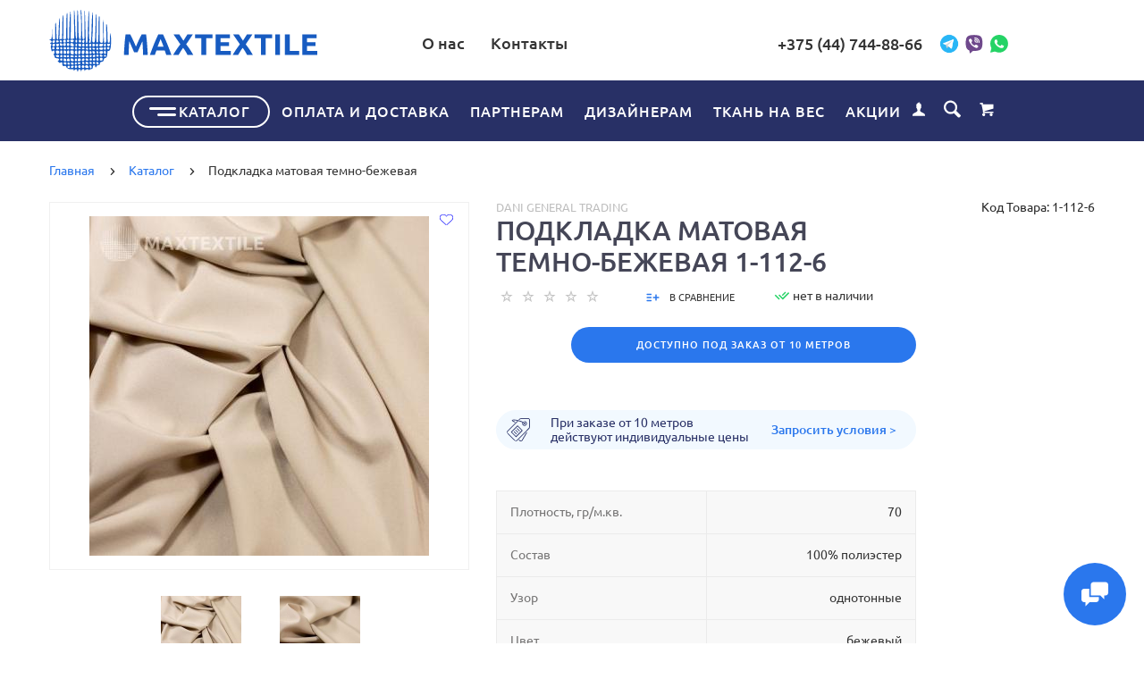

--- FILE ---
content_type: text/html; charset=utf-8
request_url: https://www.google.com/recaptcha/api2/anchor?ar=1&k=6Lc_PV0pAAAAAC91kosLA6_yM9Hdje0ltrQa8caq&co=aHR0cHM6Ly9tYXh0ZXh0aWxlLmJ5OjQ0Mw..&hl=en&v=PoyoqOPhxBO7pBk68S4YbpHZ&size=normal&anchor-ms=20000&execute-ms=30000&cb=lpdz41jxp6c6
body_size: 49340
content:
<!DOCTYPE HTML><html dir="ltr" lang="en"><head><meta http-equiv="Content-Type" content="text/html; charset=UTF-8">
<meta http-equiv="X-UA-Compatible" content="IE=edge">
<title>reCAPTCHA</title>
<style type="text/css">
/* cyrillic-ext */
@font-face {
  font-family: 'Roboto';
  font-style: normal;
  font-weight: 400;
  font-stretch: 100%;
  src: url(//fonts.gstatic.com/s/roboto/v48/KFO7CnqEu92Fr1ME7kSn66aGLdTylUAMa3GUBHMdazTgWw.woff2) format('woff2');
  unicode-range: U+0460-052F, U+1C80-1C8A, U+20B4, U+2DE0-2DFF, U+A640-A69F, U+FE2E-FE2F;
}
/* cyrillic */
@font-face {
  font-family: 'Roboto';
  font-style: normal;
  font-weight: 400;
  font-stretch: 100%;
  src: url(//fonts.gstatic.com/s/roboto/v48/KFO7CnqEu92Fr1ME7kSn66aGLdTylUAMa3iUBHMdazTgWw.woff2) format('woff2');
  unicode-range: U+0301, U+0400-045F, U+0490-0491, U+04B0-04B1, U+2116;
}
/* greek-ext */
@font-face {
  font-family: 'Roboto';
  font-style: normal;
  font-weight: 400;
  font-stretch: 100%;
  src: url(//fonts.gstatic.com/s/roboto/v48/KFO7CnqEu92Fr1ME7kSn66aGLdTylUAMa3CUBHMdazTgWw.woff2) format('woff2');
  unicode-range: U+1F00-1FFF;
}
/* greek */
@font-face {
  font-family: 'Roboto';
  font-style: normal;
  font-weight: 400;
  font-stretch: 100%;
  src: url(//fonts.gstatic.com/s/roboto/v48/KFO7CnqEu92Fr1ME7kSn66aGLdTylUAMa3-UBHMdazTgWw.woff2) format('woff2');
  unicode-range: U+0370-0377, U+037A-037F, U+0384-038A, U+038C, U+038E-03A1, U+03A3-03FF;
}
/* math */
@font-face {
  font-family: 'Roboto';
  font-style: normal;
  font-weight: 400;
  font-stretch: 100%;
  src: url(//fonts.gstatic.com/s/roboto/v48/KFO7CnqEu92Fr1ME7kSn66aGLdTylUAMawCUBHMdazTgWw.woff2) format('woff2');
  unicode-range: U+0302-0303, U+0305, U+0307-0308, U+0310, U+0312, U+0315, U+031A, U+0326-0327, U+032C, U+032F-0330, U+0332-0333, U+0338, U+033A, U+0346, U+034D, U+0391-03A1, U+03A3-03A9, U+03B1-03C9, U+03D1, U+03D5-03D6, U+03F0-03F1, U+03F4-03F5, U+2016-2017, U+2034-2038, U+203C, U+2040, U+2043, U+2047, U+2050, U+2057, U+205F, U+2070-2071, U+2074-208E, U+2090-209C, U+20D0-20DC, U+20E1, U+20E5-20EF, U+2100-2112, U+2114-2115, U+2117-2121, U+2123-214F, U+2190, U+2192, U+2194-21AE, U+21B0-21E5, U+21F1-21F2, U+21F4-2211, U+2213-2214, U+2216-22FF, U+2308-230B, U+2310, U+2319, U+231C-2321, U+2336-237A, U+237C, U+2395, U+239B-23B7, U+23D0, U+23DC-23E1, U+2474-2475, U+25AF, U+25B3, U+25B7, U+25BD, U+25C1, U+25CA, U+25CC, U+25FB, U+266D-266F, U+27C0-27FF, U+2900-2AFF, U+2B0E-2B11, U+2B30-2B4C, U+2BFE, U+3030, U+FF5B, U+FF5D, U+1D400-1D7FF, U+1EE00-1EEFF;
}
/* symbols */
@font-face {
  font-family: 'Roboto';
  font-style: normal;
  font-weight: 400;
  font-stretch: 100%;
  src: url(//fonts.gstatic.com/s/roboto/v48/KFO7CnqEu92Fr1ME7kSn66aGLdTylUAMaxKUBHMdazTgWw.woff2) format('woff2');
  unicode-range: U+0001-000C, U+000E-001F, U+007F-009F, U+20DD-20E0, U+20E2-20E4, U+2150-218F, U+2190, U+2192, U+2194-2199, U+21AF, U+21E6-21F0, U+21F3, U+2218-2219, U+2299, U+22C4-22C6, U+2300-243F, U+2440-244A, U+2460-24FF, U+25A0-27BF, U+2800-28FF, U+2921-2922, U+2981, U+29BF, U+29EB, U+2B00-2BFF, U+4DC0-4DFF, U+FFF9-FFFB, U+10140-1018E, U+10190-1019C, U+101A0, U+101D0-101FD, U+102E0-102FB, U+10E60-10E7E, U+1D2C0-1D2D3, U+1D2E0-1D37F, U+1F000-1F0FF, U+1F100-1F1AD, U+1F1E6-1F1FF, U+1F30D-1F30F, U+1F315, U+1F31C, U+1F31E, U+1F320-1F32C, U+1F336, U+1F378, U+1F37D, U+1F382, U+1F393-1F39F, U+1F3A7-1F3A8, U+1F3AC-1F3AF, U+1F3C2, U+1F3C4-1F3C6, U+1F3CA-1F3CE, U+1F3D4-1F3E0, U+1F3ED, U+1F3F1-1F3F3, U+1F3F5-1F3F7, U+1F408, U+1F415, U+1F41F, U+1F426, U+1F43F, U+1F441-1F442, U+1F444, U+1F446-1F449, U+1F44C-1F44E, U+1F453, U+1F46A, U+1F47D, U+1F4A3, U+1F4B0, U+1F4B3, U+1F4B9, U+1F4BB, U+1F4BF, U+1F4C8-1F4CB, U+1F4D6, U+1F4DA, U+1F4DF, U+1F4E3-1F4E6, U+1F4EA-1F4ED, U+1F4F7, U+1F4F9-1F4FB, U+1F4FD-1F4FE, U+1F503, U+1F507-1F50B, U+1F50D, U+1F512-1F513, U+1F53E-1F54A, U+1F54F-1F5FA, U+1F610, U+1F650-1F67F, U+1F687, U+1F68D, U+1F691, U+1F694, U+1F698, U+1F6AD, U+1F6B2, U+1F6B9-1F6BA, U+1F6BC, U+1F6C6-1F6CF, U+1F6D3-1F6D7, U+1F6E0-1F6EA, U+1F6F0-1F6F3, U+1F6F7-1F6FC, U+1F700-1F7FF, U+1F800-1F80B, U+1F810-1F847, U+1F850-1F859, U+1F860-1F887, U+1F890-1F8AD, U+1F8B0-1F8BB, U+1F8C0-1F8C1, U+1F900-1F90B, U+1F93B, U+1F946, U+1F984, U+1F996, U+1F9E9, U+1FA00-1FA6F, U+1FA70-1FA7C, U+1FA80-1FA89, U+1FA8F-1FAC6, U+1FACE-1FADC, U+1FADF-1FAE9, U+1FAF0-1FAF8, U+1FB00-1FBFF;
}
/* vietnamese */
@font-face {
  font-family: 'Roboto';
  font-style: normal;
  font-weight: 400;
  font-stretch: 100%;
  src: url(//fonts.gstatic.com/s/roboto/v48/KFO7CnqEu92Fr1ME7kSn66aGLdTylUAMa3OUBHMdazTgWw.woff2) format('woff2');
  unicode-range: U+0102-0103, U+0110-0111, U+0128-0129, U+0168-0169, U+01A0-01A1, U+01AF-01B0, U+0300-0301, U+0303-0304, U+0308-0309, U+0323, U+0329, U+1EA0-1EF9, U+20AB;
}
/* latin-ext */
@font-face {
  font-family: 'Roboto';
  font-style: normal;
  font-weight: 400;
  font-stretch: 100%;
  src: url(//fonts.gstatic.com/s/roboto/v48/KFO7CnqEu92Fr1ME7kSn66aGLdTylUAMa3KUBHMdazTgWw.woff2) format('woff2');
  unicode-range: U+0100-02BA, U+02BD-02C5, U+02C7-02CC, U+02CE-02D7, U+02DD-02FF, U+0304, U+0308, U+0329, U+1D00-1DBF, U+1E00-1E9F, U+1EF2-1EFF, U+2020, U+20A0-20AB, U+20AD-20C0, U+2113, U+2C60-2C7F, U+A720-A7FF;
}
/* latin */
@font-face {
  font-family: 'Roboto';
  font-style: normal;
  font-weight: 400;
  font-stretch: 100%;
  src: url(//fonts.gstatic.com/s/roboto/v48/KFO7CnqEu92Fr1ME7kSn66aGLdTylUAMa3yUBHMdazQ.woff2) format('woff2');
  unicode-range: U+0000-00FF, U+0131, U+0152-0153, U+02BB-02BC, U+02C6, U+02DA, U+02DC, U+0304, U+0308, U+0329, U+2000-206F, U+20AC, U+2122, U+2191, U+2193, U+2212, U+2215, U+FEFF, U+FFFD;
}
/* cyrillic-ext */
@font-face {
  font-family: 'Roboto';
  font-style: normal;
  font-weight: 500;
  font-stretch: 100%;
  src: url(//fonts.gstatic.com/s/roboto/v48/KFO7CnqEu92Fr1ME7kSn66aGLdTylUAMa3GUBHMdazTgWw.woff2) format('woff2');
  unicode-range: U+0460-052F, U+1C80-1C8A, U+20B4, U+2DE0-2DFF, U+A640-A69F, U+FE2E-FE2F;
}
/* cyrillic */
@font-face {
  font-family: 'Roboto';
  font-style: normal;
  font-weight: 500;
  font-stretch: 100%;
  src: url(//fonts.gstatic.com/s/roboto/v48/KFO7CnqEu92Fr1ME7kSn66aGLdTylUAMa3iUBHMdazTgWw.woff2) format('woff2');
  unicode-range: U+0301, U+0400-045F, U+0490-0491, U+04B0-04B1, U+2116;
}
/* greek-ext */
@font-face {
  font-family: 'Roboto';
  font-style: normal;
  font-weight: 500;
  font-stretch: 100%;
  src: url(//fonts.gstatic.com/s/roboto/v48/KFO7CnqEu92Fr1ME7kSn66aGLdTylUAMa3CUBHMdazTgWw.woff2) format('woff2');
  unicode-range: U+1F00-1FFF;
}
/* greek */
@font-face {
  font-family: 'Roboto';
  font-style: normal;
  font-weight: 500;
  font-stretch: 100%;
  src: url(//fonts.gstatic.com/s/roboto/v48/KFO7CnqEu92Fr1ME7kSn66aGLdTylUAMa3-UBHMdazTgWw.woff2) format('woff2');
  unicode-range: U+0370-0377, U+037A-037F, U+0384-038A, U+038C, U+038E-03A1, U+03A3-03FF;
}
/* math */
@font-face {
  font-family: 'Roboto';
  font-style: normal;
  font-weight: 500;
  font-stretch: 100%;
  src: url(//fonts.gstatic.com/s/roboto/v48/KFO7CnqEu92Fr1ME7kSn66aGLdTylUAMawCUBHMdazTgWw.woff2) format('woff2');
  unicode-range: U+0302-0303, U+0305, U+0307-0308, U+0310, U+0312, U+0315, U+031A, U+0326-0327, U+032C, U+032F-0330, U+0332-0333, U+0338, U+033A, U+0346, U+034D, U+0391-03A1, U+03A3-03A9, U+03B1-03C9, U+03D1, U+03D5-03D6, U+03F0-03F1, U+03F4-03F5, U+2016-2017, U+2034-2038, U+203C, U+2040, U+2043, U+2047, U+2050, U+2057, U+205F, U+2070-2071, U+2074-208E, U+2090-209C, U+20D0-20DC, U+20E1, U+20E5-20EF, U+2100-2112, U+2114-2115, U+2117-2121, U+2123-214F, U+2190, U+2192, U+2194-21AE, U+21B0-21E5, U+21F1-21F2, U+21F4-2211, U+2213-2214, U+2216-22FF, U+2308-230B, U+2310, U+2319, U+231C-2321, U+2336-237A, U+237C, U+2395, U+239B-23B7, U+23D0, U+23DC-23E1, U+2474-2475, U+25AF, U+25B3, U+25B7, U+25BD, U+25C1, U+25CA, U+25CC, U+25FB, U+266D-266F, U+27C0-27FF, U+2900-2AFF, U+2B0E-2B11, U+2B30-2B4C, U+2BFE, U+3030, U+FF5B, U+FF5D, U+1D400-1D7FF, U+1EE00-1EEFF;
}
/* symbols */
@font-face {
  font-family: 'Roboto';
  font-style: normal;
  font-weight: 500;
  font-stretch: 100%;
  src: url(//fonts.gstatic.com/s/roboto/v48/KFO7CnqEu92Fr1ME7kSn66aGLdTylUAMaxKUBHMdazTgWw.woff2) format('woff2');
  unicode-range: U+0001-000C, U+000E-001F, U+007F-009F, U+20DD-20E0, U+20E2-20E4, U+2150-218F, U+2190, U+2192, U+2194-2199, U+21AF, U+21E6-21F0, U+21F3, U+2218-2219, U+2299, U+22C4-22C6, U+2300-243F, U+2440-244A, U+2460-24FF, U+25A0-27BF, U+2800-28FF, U+2921-2922, U+2981, U+29BF, U+29EB, U+2B00-2BFF, U+4DC0-4DFF, U+FFF9-FFFB, U+10140-1018E, U+10190-1019C, U+101A0, U+101D0-101FD, U+102E0-102FB, U+10E60-10E7E, U+1D2C0-1D2D3, U+1D2E0-1D37F, U+1F000-1F0FF, U+1F100-1F1AD, U+1F1E6-1F1FF, U+1F30D-1F30F, U+1F315, U+1F31C, U+1F31E, U+1F320-1F32C, U+1F336, U+1F378, U+1F37D, U+1F382, U+1F393-1F39F, U+1F3A7-1F3A8, U+1F3AC-1F3AF, U+1F3C2, U+1F3C4-1F3C6, U+1F3CA-1F3CE, U+1F3D4-1F3E0, U+1F3ED, U+1F3F1-1F3F3, U+1F3F5-1F3F7, U+1F408, U+1F415, U+1F41F, U+1F426, U+1F43F, U+1F441-1F442, U+1F444, U+1F446-1F449, U+1F44C-1F44E, U+1F453, U+1F46A, U+1F47D, U+1F4A3, U+1F4B0, U+1F4B3, U+1F4B9, U+1F4BB, U+1F4BF, U+1F4C8-1F4CB, U+1F4D6, U+1F4DA, U+1F4DF, U+1F4E3-1F4E6, U+1F4EA-1F4ED, U+1F4F7, U+1F4F9-1F4FB, U+1F4FD-1F4FE, U+1F503, U+1F507-1F50B, U+1F50D, U+1F512-1F513, U+1F53E-1F54A, U+1F54F-1F5FA, U+1F610, U+1F650-1F67F, U+1F687, U+1F68D, U+1F691, U+1F694, U+1F698, U+1F6AD, U+1F6B2, U+1F6B9-1F6BA, U+1F6BC, U+1F6C6-1F6CF, U+1F6D3-1F6D7, U+1F6E0-1F6EA, U+1F6F0-1F6F3, U+1F6F7-1F6FC, U+1F700-1F7FF, U+1F800-1F80B, U+1F810-1F847, U+1F850-1F859, U+1F860-1F887, U+1F890-1F8AD, U+1F8B0-1F8BB, U+1F8C0-1F8C1, U+1F900-1F90B, U+1F93B, U+1F946, U+1F984, U+1F996, U+1F9E9, U+1FA00-1FA6F, U+1FA70-1FA7C, U+1FA80-1FA89, U+1FA8F-1FAC6, U+1FACE-1FADC, U+1FADF-1FAE9, U+1FAF0-1FAF8, U+1FB00-1FBFF;
}
/* vietnamese */
@font-face {
  font-family: 'Roboto';
  font-style: normal;
  font-weight: 500;
  font-stretch: 100%;
  src: url(//fonts.gstatic.com/s/roboto/v48/KFO7CnqEu92Fr1ME7kSn66aGLdTylUAMa3OUBHMdazTgWw.woff2) format('woff2');
  unicode-range: U+0102-0103, U+0110-0111, U+0128-0129, U+0168-0169, U+01A0-01A1, U+01AF-01B0, U+0300-0301, U+0303-0304, U+0308-0309, U+0323, U+0329, U+1EA0-1EF9, U+20AB;
}
/* latin-ext */
@font-face {
  font-family: 'Roboto';
  font-style: normal;
  font-weight: 500;
  font-stretch: 100%;
  src: url(//fonts.gstatic.com/s/roboto/v48/KFO7CnqEu92Fr1ME7kSn66aGLdTylUAMa3KUBHMdazTgWw.woff2) format('woff2');
  unicode-range: U+0100-02BA, U+02BD-02C5, U+02C7-02CC, U+02CE-02D7, U+02DD-02FF, U+0304, U+0308, U+0329, U+1D00-1DBF, U+1E00-1E9F, U+1EF2-1EFF, U+2020, U+20A0-20AB, U+20AD-20C0, U+2113, U+2C60-2C7F, U+A720-A7FF;
}
/* latin */
@font-face {
  font-family: 'Roboto';
  font-style: normal;
  font-weight: 500;
  font-stretch: 100%;
  src: url(//fonts.gstatic.com/s/roboto/v48/KFO7CnqEu92Fr1ME7kSn66aGLdTylUAMa3yUBHMdazQ.woff2) format('woff2');
  unicode-range: U+0000-00FF, U+0131, U+0152-0153, U+02BB-02BC, U+02C6, U+02DA, U+02DC, U+0304, U+0308, U+0329, U+2000-206F, U+20AC, U+2122, U+2191, U+2193, U+2212, U+2215, U+FEFF, U+FFFD;
}
/* cyrillic-ext */
@font-face {
  font-family: 'Roboto';
  font-style: normal;
  font-weight: 900;
  font-stretch: 100%;
  src: url(//fonts.gstatic.com/s/roboto/v48/KFO7CnqEu92Fr1ME7kSn66aGLdTylUAMa3GUBHMdazTgWw.woff2) format('woff2');
  unicode-range: U+0460-052F, U+1C80-1C8A, U+20B4, U+2DE0-2DFF, U+A640-A69F, U+FE2E-FE2F;
}
/* cyrillic */
@font-face {
  font-family: 'Roboto';
  font-style: normal;
  font-weight: 900;
  font-stretch: 100%;
  src: url(//fonts.gstatic.com/s/roboto/v48/KFO7CnqEu92Fr1ME7kSn66aGLdTylUAMa3iUBHMdazTgWw.woff2) format('woff2');
  unicode-range: U+0301, U+0400-045F, U+0490-0491, U+04B0-04B1, U+2116;
}
/* greek-ext */
@font-face {
  font-family: 'Roboto';
  font-style: normal;
  font-weight: 900;
  font-stretch: 100%;
  src: url(//fonts.gstatic.com/s/roboto/v48/KFO7CnqEu92Fr1ME7kSn66aGLdTylUAMa3CUBHMdazTgWw.woff2) format('woff2');
  unicode-range: U+1F00-1FFF;
}
/* greek */
@font-face {
  font-family: 'Roboto';
  font-style: normal;
  font-weight: 900;
  font-stretch: 100%;
  src: url(//fonts.gstatic.com/s/roboto/v48/KFO7CnqEu92Fr1ME7kSn66aGLdTylUAMa3-UBHMdazTgWw.woff2) format('woff2');
  unicode-range: U+0370-0377, U+037A-037F, U+0384-038A, U+038C, U+038E-03A1, U+03A3-03FF;
}
/* math */
@font-face {
  font-family: 'Roboto';
  font-style: normal;
  font-weight: 900;
  font-stretch: 100%;
  src: url(//fonts.gstatic.com/s/roboto/v48/KFO7CnqEu92Fr1ME7kSn66aGLdTylUAMawCUBHMdazTgWw.woff2) format('woff2');
  unicode-range: U+0302-0303, U+0305, U+0307-0308, U+0310, U+0312, U+0315, U+031A, U+0326-0327, U+032C, U+032F-0330, U+0332-0333, U+0338, U+033A, U+0346, U+034D, U+0391-03A1, U+03A3-03A9, U+03B1-03C9, U+03D1, U+03D5-03D6, U+03F0-03F1, U+03F4-03F5, U+2016-2017, U+2034-2038, U+203C, U+2040, U+2043, U+2047, U+2050, U+2057, U+205F, U+2070-2071, U+2074-208E, U+2090-209C, U+20D0-20DC, U+20E1, U+20E5-20EF, U+2100-2112, U+2114-2115, U+2117-2121, U+2123-214F, U+2190, U+2192, U+2194-21AE, U+21B0-21E5, U+21F1-21F2, U+21F4-2211, U+2213-2214, U+2216-22FF, U+2308-230B, U+2310, U+2319, U+231C-2321, U+2336-237A, U+237C, U+2395, U+239B-23B7, U+23D0, U+23DC-23E1, U+2474-2475, U+25AF, U+25B3, U+25B7, U+25BD, U+25C1, U+25CA, U+25CC, U+25FB, U+266D-266F, U+27C0-27FF, U+2900-2AFF, U+2B0E-2B11, U+2B30-2B4C, U+2BFE, U+3030, U+FF5B, U+FF5D, U+1D400-1D7FF, U+1EE00-1EEFF;
}
/* symbols */
@font-face {
  font-family: 'Roboto';
  font-style: normal;
  font-weight: 900;
  font-stretch: 100%;
  src: url(//fonts.gstatic.com/s/roboto/v48/KFO7CnqEu92Fr1ME7kSn66aGLdTylUAMaxKUBHMdazTgWw.woff2) format('woff2');
  unicode-range: U+0001-000C, U+000E-001F, U+007F-009F, U+20DD-20E0, U+20E2-20E4, U+2150-218F, U+2190, U+2192, U+2194-2199, U+21AF, U+21E6-21F0, U+21F3, U+2218-2219, U+2299, U+22C4-22C6, U+2300-243F, U+2440-244A, U+2460-24FF, U+25A0-27BF, U+2800-28FF, U+2921-2922, U+2981, U+29BF, U+29EB, U+2B00-2BFF, U+4DC0-4DFF, U+FFF9-FFFB, U+10140-1018E, U+10190-1019C, U+101A0, U+101D0-101FD, U+102E0-102FB, U+10E60-10E7E, U+1D2C0-1D2D3, U+1D2E0-1D37F, U+1F000-1F0FF, U+1F100-1F1AD, U+1F1E6-1F1FF, U+1F30D-1F30F, U+1F315, U+1F31C, U+1F31E, U+1F320-1F32C, U+1F336, U+1F378, U+1F37D, U+1F382, U+1F393-1F39F, U+1F3A7-1F3A8, U+1F3AC-1F3AF, U+1F3C2, U+1F3C4-1F3C6, U+1F3CA-1F3CE, U+1F3D4-1F3E0, U+1F3ED, U+1F3F1-1F3F3, U+1F3F5-1F3F7, U+1F408, U+1F415, U+1F41F, U+1F426, U+1F43F, U+1F441-1F442, U+1F444, U+1F446-1F449, U+1F44C-1F44E, U+1F453, U+1F46A, U+1F47D, U+1F4A3, U+1F4B0, U+1F4B3, U+1F4B9, U+1F4BB, U+1F4BF, U+1F4C8-1F4CB, U+1F4D6, U+1F4DA, U+1F4DF, U+1F4E3-1F4E6, U+1F4EA-1F4ED, U+1F4F7, U+1F4F9-1F4FB, U+1F4FD-1F4FE, U+1F503, U+1F507-1F50B, U+1F50D, U+1F512-1F513, U+1F53E-1F54A, U+1F54F-1F5FA, U+1F610, U+1F650-1F67F, U+1F687, U+1F68D, U+1F691, U+1F694, U+1F698, U+1F6AD, U+1F6B2, U+1F6B9-1F6BA, U+1F6BC, U+1F6C6-1F6CF, U+1F6D3-1F6D7, U+1F6E0-1F6EA, U+1F6F0-1F6F3, U+1F6F7-1F6FC, U+1F700-1F7FF, U+1F800-1F80B, U+1F810-1F847, U+1F850-1F859, U+1F860-1F887, U+1F890-1F8AD, U+1F8B0-1F8BB, U+1F8C0-1F8C1, U+1F900-1F90B, U+1F93B, U+1F946, U+1F984, U+1F996, U+1F9E9, U+1FA00-1FA6F, U+1FA70-1FA7C, U+1FA80-1FA89, U+1FA8F-1FAC6, U+1FACE-1FADC, U+1FADF-1FAE9, U+1FAF0-1FAF8, U+1FB00-1FBFF;
}
/* vietnamese */
@font-face {
  font-family: 'Roboto';
  font-style: normal;
  font-weight: 900;
  font-stretch: 100%;
  src: url(//fonts.gstatic.com/s/roboto/v48/KFO7CnqEu92Fr1ME7kSn66aGLdTylUAMa3OUBHMdazTgWw.woff2) format('woff2');
  unicode-range: U+0102-0103, U+0110-0111, U+0128-0129, U+0168-0169, U+01A0-01A1, U+01AF-01B0, U+0300-0301, U+0303-0304, U+0308-0309, U+0323, U+0329, U+1EA0-1EF9, U+20AB;
}
/* latin-ext */
@font-face {
  font-family: 'Roboto';
  font-style: normal;
  font-weight: 900;
  font-stretch: 100%;
  src: url(//fonts.gstatic.com/s/roboto/v48/KFO7CnqEu92Fr1ME7kSn66aGLdTylUAMa3KUBHMdazTgWw.woff2) format('woff2');
  unicode-range: U+0100-02BA, U+02BD-02C5, U+02C7-02CC, U+02CE-02D7, U+02DD-02FF, U+0304, U+0308, U+0329, U+1D00-1DBF, U+1E00-1E9F, U+1EF2-1EFF, U+2020, U+20A0-20AB, U+20AD-20C0, U+2113, U+2C60-2C7F, U+A720-A7FF;
}
/* latin */
@font-face {
  font-family: 'Roboto';
  font-style: normal;
  font-weight: 900;
  font-stretch: 100%;
  src: url(//fonts.gstatic.com/s/roboto/v48/KFO7CnqEu92Fr1ME7kSn66aGLdTylUAMa3yUBHMdazQ.woff2) format('woff2');
  unicode-range: U+0000-00FF, U+0131, U+0152-0153, U+02BB-02BC, U+02C6, U+02DA, U+02DC, U+0304, U+0308, U+0329, U+2000-206F, U+20AC, U+2122, U+2191, U+2193, U+2212, U+2215, U+FEFF, U+FFFD;
}

</style>
<link rel="stylesheet" type="text/css" href="https://www.gstatic.com/recaptcha/releases/PoyoqOPhxBO7pBk68S4YbpHZ/styles__ltr.css">
<script nonce="M90hsOMKaGQ4yzPMVAWqsQ" type="text/javascript">window['__recaptcha_api'] = 'https://www.google.com/recaptcha/api2/';</script>
<script type="text/javascript" src="https://www.gstatic.com/recaptcha/releases/PoyoqOPhxBO7pBk68S4YbpHZ/recaptcha__en.js" nonce="M90hsOMKaGQ4yzPMVAWqsQ">
      
    </script></head>
<body><div id="rc-anchor-alert" class="rc-anchor-alert"></div>
<input type="hidden" id="recaptcha-token" value="[base64]">
<script type="text/javascript" nonce="M90hsOMKaGQ4yzPMVAWqsQ">
      recaptcha.anchor.Main.init("[\x22ainput\x22,[\x22bgdata\x22,\x22\x22,\[base64]/[base64]/[base64]/[base64]/[base64]/[base64]/[base64]/[base64]/[base64]/[base64]\\u003d\x22,\[base64]\\u003d\\u003d\x22,\[base64]/Z8OeYMKSGwDDm8OAwqzCrVhbPMKvSFIuwq3DmsK/CcKbZsKKwoxawrLCuhU0wrc3TW/[base64]/CpMKkwrRNw5rCiMOZYcOZfMKAw5TCgiVHK1fDoiYKwq4Lw4zDjsOmVTRhwrzCpUlxw6jCkMOwD8Ole8KvRAp4w6DDkzrCmWPConFBY8Kqw6BxeTEbwqBSfibCmx0KesK2wqzCrxFkw6fCgDfCtcOXwqjDiAbDl8K3MMKsw4/CoyPDtsOuwozCnE3Cvz9Qwrc/[base64]/[base64]/DoX3CqcOySxbCpsK7MyoMw6PDj8KywrhHasKmw4Qyw4pfwqscBiU0aMKjw7JawrTCi2vDk8KiNV/[base64]/C8O2E8OXw79+wqQiw43DqMK/CMKMwoldLC8PUsKiwpV9CykzahtmwoHDhMOWTMKfOsODTATCiiHCvcO2AMKNFXJ8w7HDlsONRcO7w4UgMsKTAX3CtcOOwoPCvWbCoWpAw6HClcOww5Ake0hVO8KILznClhnClnFGworDgcODw4zDsyDDlwhROjFURMKDwpMrH8OLw7sbw4FjN8KHwq3CjMOTw7gvwp/CuQESADfCl8K7w5sbVcO8w6HCnsKgwq/CqBQ3wqReaBN4alQEw6hkwrdCw7BgFMKAPcOEw47DjmhJA8OJw63DqMOVE3dsw6nCuHvDh03Dnj/Ct8K9aiB7F8OoTMOVw4BJw5TCl1bCocOCw4zCvsO6w78qRUpqf8OtWAvCrsOJBA4cw5EewoTDgMOfw5LCmcOXwrPCqB9Dw4PChMOhwpxkwrfDqhZWwpbDgsKTw6J5wrk6DcKfNcOYw4/Do2RCbwVVwrTDmsKCwrfCvHfDun/DhAbCnVPCvjzDpHwHwr4geDHCh8KXw6rCssKMwqNADjXCvsK6w5/Dl1Z5HMKgw7vDrgYPwrVeF3IHwqQcCkPDqF4Xw5siInZ9wqvCpnYYwp5+PsKAXiHDpVDCv8Odw5PDh8KpTcKfwq16wqHCt8Kdwp9oC8OZwprCvsK7MMKcWEDDssOmDyXDmWBcHcKmwrHCoMOof8KkesKawr3Co0/DjQXDgCLCizjCq8OHAjwmw5tMw4TDhsKECVrDiF/CvwkAw6bCqsKQHMKFwr8Gw7txwq7CvsOLXcO2DR/CocKgw5vChDLCgUPCqsKqwpd3XcOaW11CTMOvH8OdFcKfL2AYMMKOwp8SKnDCqcKHY8OmwowDwosBNH1Xw7oYwozDmcK+LMKNwp4cwqzDjcKjwozCjnYKZMOzwqHDkWzCmsOiw6Mbw5hRwrbDl8KIw6vCqR05w7dfwpkOwpjCukfDt0RofnhjL8KBwogzYcONwq/DmWfCs8Osw4plWsOlWW3CscKIOhw9EzIswqonwoIYUBnDg8OndVDCsMKiMEM6wrFBEsOSw4bCkSbDg3/[base64]/eU8/[base64]/EwnCmEnDgTzCmsO1NHrDlBcpABDCuhw/w5DDqsOFbRPCoRoVw4LCk8Kow7HClMO/TGZWchURWsKyw7lxZMOyPUMiw496wp3DlhfDjsOfwqoCHkEawohxw4kfwrDDrT3CmcOBw4wxwpwEw6fDv0xdZGrDnnnClGt4ZhgdX8KbwrNoVMOkwo7CksKvEMOOwoXCl8OSNQpMWAvCj8O9w6M5dAfDmWcZJgQoIMOMKgzDlMKrw6g4fDsBSzXDrsK/[base64]/Dgk0qRzjDmW0dU8OSwrVpazl6dFJPUD5SMXDDokLCiMKpKgrDjxfDsgHCrQXDmyjDgiPCgi/DnMOvL8KYGkbCq8KeQE5SQDRGZBHCsE8bRwV4ecKiw7DCvMOUIsKQR8OCHsK6ZjonY2g/w6zCucOoMG5Pw77Dn13ChMOOw5zDnkDCk145w4JHwpILLMKzwr7Dv1sywobDtDTChsKaFsO3w5wZOsKPTDZbAsKow6RBwrPCmjTDosOVwoDDrcK/wpBAw4zClnbCrcOnO8KywpfCi8OswqTDsUjCnHA6akfCm3Yuw7QewqLCvmzDr8Oiw43DqiZaFcKOw5fDicKKH8O4wrsAw5rDu8OSw5DClMOawrPDq8OlNB0HVD0bw6pCKcO9cMK1VQxHAD5Tw4fChcO+wrtxwp7DijEBwrk1wqXCog/CpBUmwq3DnwDCpsKICzQbU0TCu8KVUMOVwrV/VMOgwqDCtSfCvcO0XcObMWLDlRU1w4jCinrCoGUdNMKOwrzDkwzCuMOqBcKeX1ojdcO1w40CAgrCpyrCvHVyZsOHEsOhwrTDvyHDt8OhbzPDsTHDn2gQQsKrwpXCsy3CgTHCqlrDjk/DjVDCuhR3CRrCj8K7I8OGwq7CmMOYZQsxwoXDsMONwokLdBVOOcKUwrE5GsO/w6oxw5XCvMKsQl0dw7/[base64]/dMOFW00rcMK6wpHCn19qP8O/RMK4EcOGOCDCtHfDu8Oxw5/CosK4wojCpsOfRsKBwrkFRcKkw7QGwoDCiiAdwrpDw5rDsAfDjgsuPcOKJsOGfzhjwpEuZMKZVsOJXBglFG7CvgvDrkzDgDTDg8OeQ8Ouwr/DnB5EwpMraMKYLyrDvMOsw7xPOFMwwqZEw6RobsOcwrM6FFLDljwDwqJhwpw0SD5pw6bDlMOsWnHCtCzCq8KCf8OgS8KLJjtZW8KNw7fCksKPwr5DXsKTw591KT81cA/DjcKKw7l1w7BsKcKJw6kVEh1aPh/DrBRzw5PClcK9w5zCmUlnw6J6QDXCi8KMJUQpwoXCtMOaCj1Paj/[base64]/[base64]/DtsKcUMOFRsOzwo3DnBnDhMK7w7Mla8O3FMK2YcOow6/DvsOgE8O9MBHDjiIKw4Zzw4TDmsOQPcO9PsOjP8OUC0JcWAnCkiHChcKVWglOw7I0w6TDikh7GDfCsz1QQcOECcOZw7PDu8ODwrnCshXCqVrDlVM0w63DsS7CiMOYwpPDgCPDm8OrwoREw5tHw60ow4YfGwLCgjnDlXcnw5/Cryx+FMODw78cwpR6TMKrwr/CkMOwDMKYwprDnxnCtBTCnRjDmMKSDRUfwrpXbWcHw7rDlm0RPiPCpcKAHcKjJ07DoMO4S8O0SMK4QXPDhBfCmsODZk42SMOqSMKCwp/DvUPDo3I6wrDDhcKEdsOZw7jDnFHDm8O1wrzDtsK/IcOrw7XDkhtMwrYyHcKrw4XDrX11J1nDgANrw5/CmcKoYcOvw7XCgMKyNMKUwqdCdMONNcKhIMK7ElxgwpdkwpF7wotUwrzDqWpXwr5IQWbCnUk+wo7DqcORFAIGWH9wQiPDi8O/wrjDjTN3w6JkHwtTQnBjwrgGVVwgGkAOOVrCqzcHw5XDpSDCgcKbw73CvWBLGlEkwqzDqmPDoMOfw7Fbw7Btw5fDk8KWwrMgTh/Cs8KEw5Euw4Vkw7nDr8Kmw7LCmWdjfmMsw6IBTWsaWjfCusKVwrZ3aXpIeFEAwqPCnG3DlGPDgDjCrRHDrMOzYjMSwo/DhlNAw5nCu8O3Dy/Dv8ODK8KpwoBEVMOvw7FKMD7DoXDDiVzDmUpfwqghw7k/VMKZw6cWwotUIgFQw53CqzLDoAU/w7t/[base64]/[base64]/DvjvDkQ3DocORPALCpsONw6TDvCLCm8OtwpjCrSxXw5vCn8KiPhhpwo0zw7lcPhLDvgJ1FMOzwoNPwpPDkD5twoZ7eMOITsKpw6XCssKewqPCnFQswrdhwqLCjsO6wpTDuGHDncO/S8Kmw7/CuWhneEV4M1TCusO0w55Dw7h2wpdnCsK7KsKEwrLDhjLDiCQlw4EIDiXDoMOXwrJKcBl/Z8KPw4gOecOCZndPw4YvwpJ5KgPCisO2w4/CrsK5Fylyw4XDosKHwr/[base64]/Ci3XCmgNafGpLXcOeDUplXH/DsG7Cq8OawqXChcOAA0jClUjCjhA9XxrCusOcw6pDwotfwr5Xwpd1a0TClXjDi8OWVsOQJcOtSxUPwqLCiysnw4DCoHTCh8OPacOEY0PCoMKCwq/[base64]/JDDChcKuLRPCtcO3P3ckC8KZw6FqbiQ3LHLDj8ObQVUSIzLChBM0w7bCgzB+w7LCqx3CmCZwwoHCrsKgYwfCu8OlcsOAw4B2fsO8wp9Cw4Zdwr/Ct8OfwqwKWAvDusOiBmk9wqfDrwouEcODFD3DrWQRWx3DlsKtbgPCqcO/woR7wrLCpMKkCMOnf2fDvMOKPzZdAVMTfcONJTkvw7dnQcO4w7LCk0pIdW/CvynCkQ4ue8KkwqMWWWQUSDXCiMOqw5cIEsOxccOQU0d5w6ZLw67CvB7DusOHw4TDs8KCwobDpyo0w6nCvwkKw57DisKLTsOXw4vCvcKjI1XCqcKQE8OrOsK8wo9PJ8O/NVnDp8KqVh7Dp8ORw7LDnsOYbcO7w4/Dp0bCicO2b8KiwrwrHC3DgsOtOMOIwoBAwqdMw4MMFMKScWFpwpVswrYrEcK9w5jDvmIdcMOeWyp/wrXDhMOowrk/w40Xw6IDwrDDiMKHYcOxHMK5woR3wr/CqlbCpMObDXoiE8O4CcKTC1dPVGLDnMOPUsKkwrsKOMKawq5BwqVPw6ZNbcKRwrjCkMKowqorGsKAfsOKQz/Dr8KDwr3Dt8K0wr7Du3JtV8OiwpjDq3sdw6bCvMOWUsK9wrvCqcKQdy1Rw57DlWAqwqbDk8OtJ38bQMKjdTDDpMO+wojDoRxEHsK/[base64]/[base64]/[base64]/CosO8wo/CmsOsN8KYXEZiw65nQcO/wqLCrS/CgcKhwoHCrMOnIR3DoDDCrsKySMOrAVAVB20Zw4zDoMO3w7NDwqV8w7Jsw7JOIxp9Bm0nwp3CtXFOAMOQwr3Cu8K8czvDssKzWVIzw7xGNMOfwr/Dj8Onwr1YAWchwolQZ8KrJy7DhcK5wq8dw4zClsONCcKmNMOLesONJsKbw4XDv8Ofwp7Cn3DCuMKWf8KUwr5/USzDu1/[base64]/[base64]/CtsKIw7JsQsOFbcK0w5NyJ8KuwrNKw4zCgcOCRcOOw4zDgsK1IX7DpCXCpsKFw7bCmMO2NlViacO0fsOlw7UUwqRlI3sWMilsw6vCgXrCgcKHQlbDuUbCmkgSa0rDpmo5NsKHbsO5NX/Cq3/CrsKmw6FVwrYPGjbCk8Kfw68TLVTCpjDDtlQ9EMOqw5zCnzZ8w6HCocOkakErw6vCocO9bX3CgnUWw6NAKMKKUMKgwpHChU3CoMOxwpTDocKlw6EvXsKUw43ClAdowprDi8O/UQHCpToNAhrCrlbDm8OSw5VRcmXDlDDCq8OIwpoIw53Cj2TDqH8FwrPCo3rCgMOhH0B7AkDCtQLDs8KowpTClsK1YVbCqmTDhcOoF8OWw4/CnAJiw4AUJcKITlR0T8Owwosmw7TCkDxXSsKWXQ1sw67CrcKqwo3DlsO3wrzCjcKrw5sQPsKEwpJtwpDCoMKkImEqwoPDgsKFwrbCtcKZZMKIw7EKclFhwpofwo94G0FWw4gfB8K+woUNBR7DpF1FSmDCmMKcw4nDgMOqw7tBM0rDogjCsh/DkcOnKwnCvA7CvsKCw7t5wqnDnMKmc8K1wo8bNiZ7wrHDkcKrZjo8JcOWXcOSOgjCucOSwp1oMMOZHCwiw4TCuMOuZcOcw4TCsW/[base64]/ScK1GsKAwo3CjsOAXQTCgHZ/w7/DosO1wpnCncO6elbDsXzDjsKZwqw5a1jCjMOKw4/DnsKBXcKXwoY6PmLDvGZDEUjDt8KGGTTDmHTDqhdEwrl7eAPCllN2w5zDlhZxwqzCsMKkwofCqAjDvsOSw5FIwqvCicOLw4w5wpF/wpzDtkvCqsKYZhYMasKbTz01JsKJwpnDlsOGwo7CnsOFw5/DmcK6e2zCpMODwqfCpMOYB2EVwoB2GgByEcOhCMKdGsKzwooLw5l5O00Xwp7CmgxMwqIswrbDrAw4w4jCucOzwrfCjhhrSHpiXijCtcOmLAhAw5pSCMOaw6ZiV8ORJ8KRw6DDoSfDusOjw6HCtyx5wpvCoy3Ci8K7QsKCwp/CiUVnw7s+OcKZw5cXM0/CpGN/QcOww47DuMO+w5rChQJUwoJgPRXCtlLCr3LDnsKReR0VwqPDi8OEw53DjsKjwrnCt8KxOS7CqsKvw6XDlH8YwojCmHPDi8OKWcKfwrjCqsKMWy7DrW3DuMK5KMKYwrLCvEJaw6/CoMOkw4kvAsKFMVnCqMK2QXZow5zCukJDA8Okw45DJMKSw5BOwrALw7M0wogLTMO7w6vCrsKZwpDDnMKFMB7DjEjDnhLCugVUw7PCoQ8+OsKRw5thPsK/[base64]/CqcKtWwkkw4TCijbCrkUnwqE5w43DqToyMUQvwrDCgMOrM8KsImTCi0zDjcO7woTCqUMYFMKELy/DrjrCnMKuwpU7WGzCkcK/NgtYPAnDmsOlwrRnw5DDrcOgw6nCtMO5wqTCpDfCuRkzBFlqw77CucOkVT3DmcOPw5ZIwrHDv8OowpHCpMOXw7DChMOJwqXDv8K1EMOfdcKyw4/CmXV9wq3CgCcDJcOLJgQQK8OWw7kDwrxmw4HDk8OZE3towro3acOIwpBqw7rCqmLCon3Ct2AxwonCmQxSw4deBkLCnE/Dn8OhP8OteRwXKcKfScO5EF3DiBTCtMKPaxTDqMOcwqXCoiQ6VcOuccO0wrAtesO0w4DCkhMXw6rCn8Ofeh/DvA3Cn8Kvw6bDlUTDpmEmE8K+byLDq1DCk8OIwp8qfcKcYzcTa8Kcw6fCsgLDuMKgBsO2wq3DlcKlwpoBch/[base64]/Dt8OSw6TCicOYw6zDiMOrwrA+wojCqDIJwqU+NUNNS8KPw4XDhXPClizDsjdhw7XCpMOpI37Clio8fXjCnG/CgxMwwo9mwp3Dm8OPwofCrmPDvMOcwq/DqMOWw4kRLMOCHMKlFmI0HkQof8KNw5VSwpZcwq4sw65sw4o4w64Lw7/DtsOtGjJMwpcxQQLDuMOEH8KIw47DrMOgN8OmSCzCmRLDkcKjfS/Dg8KKwp/Dq8KwecOfb8OfBMK0dyzDr8KgQik1wo5xbsOSw4Adw5nDgsOPLUtCw71lHcK9P8KQTB3Dhz/Cv8KcH8OoDcKsWMK9EU8Twrs4wo4Qw6xEX8OQw7nCsUXDucOdw4DCssKRw5PCm8Kew4XCkcOlw63DrEp0dldSdcKGwr4wZGrCpQ7DuTDCs8KODsKqw4UfZMKjKsKLTsKMTG13A8O6J31WCTjCtSvCozxBacODwrXDrcO8w4odEVXDgkBnwqbDvCPCsWZ/wpjDmcKKIjLDrF3CjsODdWXDukrDrsKyb8OTGMKAw63CvsODwp43w4fDtMOxbgTDqhvCg0/DjlZnw6TDsnYndnMHAcOHRsKdw7vDtMOcQcOZw5VFMsOewrXCg8KOw5nCjMOjwoLDtQTDnw/Cuk08Yk7DvGjCuDTCv8KmCsKQbF18B1rCssOtGVPDgMOhw7nDn8ObAiM1wrfClVTDo8K/w5N0w5ozKMKsNMKnaMOqPjXDv0DCvMO0CWViw6dxwrZ3wpnDlws3eHo7NsOdw5RpRwfCgsKYasKYGMKaw5FGw6XDrS3CnGLCuiXDgcKSEsK1HWhPGC1YVcKZC8OiMcO7PWcTw6vCgEnDi8OuXMKzwqfCs8OOwo5CScO/wrDCvX/Dt8KHwonCm1ZXwo1ywqvCqMK/wqvDjD7DrB4/wr7CoMKBw5kJwpzDsDBPwq3ClGpeDsOvK8Oww5Jtw7RNw6bCscOVOyd3w5pqw5nCh0jDn1PDpG/DnDguw4VlScKfXWfDpzwdd15XQsKGwrrCvw0vw6/DrMO/[base64]/CtjYXAsKNBgI6Bz5nbcOywrzDoMOVX8KgwofCnkLDmTHDvS49w7PCoCrDvhjDpsOJZVY/w7XDthrDlnzCpcKsS244Q8K1w651CBHDiMO1w73ClMKcdsOqwoYHOg0jbz/[base64]/wovDg8OwYMOuwpNSCxtrw67Cm8OHw4MZw7HCtMOVMQTDuhLDi0DCm8OnS8O/[base64]/[base64]/Dm8KMT8O1S8Kvwq5cwpvDhH/DpsKOJzzDuS3CpsOUw6h1eRzDvkkGwopSw68XGkTDscO0w5BqMDLCsMKlSSTDslsWwobCrBfChW3CvT8IwqLDvxXDmD1fX38uw77CsyfClMK9eAlkSsOvBhzChcOSw6/CrBTDmMKrGUNXw7RUwrsFVjTChgvDkcOXw4A+w7XClj/DrR89wpvDrgUHNmglwqINworDtMOmw6UMwoRZS8OoKXQcDVcCd3nCrcKcw7UQwpQiw6/DmcOwL8KDX8KSDEvCunbDtMODRwczOXNNw6R4MEzDtsKge8KfwqPDoVTCucKjwr/[base64]/[base64]/CmmYCa2x+w43DgzHDmVAKRzQcayZ9w77Dixt9AVFtVMK7wrYyw5/DlsOPR8K9w6dmC8KzC8KVaVlsw4/Cuw3DssO/wp/CjGjDkAvDiDZRSAM3ISw/VcO0wppCwpd+AwMPw4LCjxRtw5bCjUBHwoBcImXCrWoVw5zClcKGw5FdDVfDkH/Di8KlNsK0wpbDrksTG8K2wp/[base64]/[base64]/[base64]/Cj8KpwqUBbDLDkgMnw7DCtcKxWSZyw6F1w6xCw7TCvsKRw6zDr8OebSsNwpQLwrpmb13DusKqw6B3w7tWw64yNj7DgMK5PzICIxnCjcK0M8OMwq/DiMO4UMK2w4MFPsOkwoAywrrCi8KmB0t5wo8Vw49Qwrkcw4rDqMK+bsOlwpdCX1PCilNdwpMwayVZwrspw7/Ct8K6wrzDi8ODw7srwqIAMGHDqcKkwrHDmlrCisOVTMKEw4jCm8KJc8OKH8O2dHfCosKfESnDgMKNScKGc0/CuMOSUcOuw65FUcKzw7HCl2NWwoRnQjUyw4PDnUnDvMKawoDDjsK1TDJpw7HCi8OOw5PCgibCnwl7w6hRYcODMcKPw5LCgcOZwrzDlx/Dp8OFYcKYNMKOwpHDnnxkdEdqecKTfsKfGsKKworCmMKXw60nw6RKw6HCvFQKwr/[base64]/MwBAwpc1UMKAIjLDtsOtw7fCkEJSBcKhdx9gwpAzw6vDl8OrKMK2BsOTw4dawpLDlsKQw6bDuCIUDsOywrhmwqzDrxsEw57DlXjClsKOwpg2wr/DqBDCtRlKw4FpSsK1wq3Ch2/DjsO5wrLDr8OYwqgjJcO8w5QmK8KCDcKhcsKAw7rDvQlnw690OEIlV1c5UzjDvMKxKVrDicOQasO1w5LCnwDDmMKbQBFjKcO5XDc1SsOfdhfDqwIhHcOqw4/CucKfKErDjEvCocObwpzCocOwZcOow6bCgADCoMKPw71/woMEAxXDuzIbwrpgwp5AOWVRwrvCjsKgFMOFVUzDq08vw5nCt8OBw5vCvHpIw6/[base64]/DrE8jwpvDtkIwbsK4b8KlfcKowqx/w5/DhsO9CiHDlxHDmxDCq2LDvFHDqUvCtRHCksKoEMKWZsKJHsKbUlfClWYYwr/CpGhsGk0ECCzDqm3CjjHCgcKTDm5WwqN+wpZ4w4TDisO3UW0xw4rCg8KWwr3DpsKVwp7Cl8OfQ1rCkR08DcKLwr/CqEcXwp5Ga2fCinZlw5DCvcKjSTDClcKJScOew6LDtzcKFcOLwqDCqxxhLMOOwpEkwpFuw6DDng/DiwApEsO9w64uw7c+w7M8ZsOecjfDgMK9w5EQQcKIQcKMK1zDiMKbNEAUw4sXw67ClcKhcy3ClcOEY8OqecKnZ8KracK/McOHwqrClgl8wp59esKrbMK/w6d8w4BTZsO2HsKhfsOUA8KBw6AHMGrCslPDicOIwo/DkcOGUMKPw7rDrcKWw555LsK7LcOqw5Ahwrtqw6lZwqlcwoLDrMOww5TDnER5ZMKuK8K8w6NTwo3CocK4w40bXzpUw6PDqBlFOwLDhkcJEMKgw4shwonCmzplwrrDrgnDtcORwprDjcOiw7/CmcKzwqBkTMKjIQvCjsOuBsKyK8Kawrtaw4bCmigIwpDDo00rw5/DqntGRC3DtxTDsMKPw7/CtsKow71bAzRpw5fCoMO5RsKSw55Zwp/DqsKww6LDr8KNa8OIw6DCih19w5gHW1MSw6o1U8OlUSAOw741wqPCtjs+w6bCn8K3GS8FVgvDjSPCnMOTw4/CocKywrhRGG1MwpfDpz7CgsKGfFN/woPDh8Kuw70CAmsWw77DjFvCgMKQwrMCQMK2YsKGwpXDh0/Dn8OLwq1fwpEZIcO+w5USTcKOw5DCsMK4w5PCs0XDmMK+wqlEwrFRwqFEUsO4w714wpvClRpGIkHDg8OQw4A7YDgbw6vDgRPCm8KRw7wrw6bDjj7DqRl+aWPDnHHDnFQnGmzDuQDCt8OOwqjCrMKKwroKaMKgd8OKw5XClwTCllDDgD3DhxnCoF/Cm8Oqw6FNwq5jwq5aPyXCqsOswq7DocOgw4vCsGPCh8KzwqZOEwQfwrQAwpQ3ZwPCsMOYw5duw49VLgrDjcKffcKhRg08w6p3K1TCg8OcwpjCvcKdXFHDgg/[base64]/H8KnZl/Ckl3Cr33CpsKrJ8OJw5LCgcOdWsOicHTCrcOJwqJLw6w9TsOAwqjDvhDCtsKhbC9TwqsRwqzDjyrDsybCsgAAwrtoYxnCuMO/[base64]/CiklyWx7DoDVuwodSwpXDpnQuw5oAOMKXWkwKM8Oiw6Ypwqx8ehFuBsORw7cXXsKscMKtUcOrQAXCh8Ojw6NYw4vDnsO4w43DiMKDeR7CncOqGMO6AMOcJlPDinnDtMOlw6PCtsO5w6dswqXDt8OFw4rClMOZcEA5GcOowoluw6HCoWAnYG/[base64]/w7wwVMOWT07Clw1swoFudcK0NsKXwrwDw4PCvMO2XsOeNcOGCXk2wqzClMKTeAZkQcKmw7Iuwq3Cu3fDmHXDlMK0wrU9IzIMYUoXwollw687wqxnw7NQL08MPXbCpVg4wrw9wohxw6bCqMOYw6nDnyHCrsKnGBDDrRrDosKjwqZIwokuQRzDgsKZQh8/YXtuABTDhEJmw4vDk8OFJcO4acKiZwQSw5gpwq3DlsOKwpF6CMOBwrJyesOYwpU8w6MXBh8Aw4vCqsOOw63CksKYUsOJwpM7wo/DrMOTwqdBwodGwrDDlXpOMDrDicOHRsKDw4MeFcOPCsOoeQ3DlcK3AAs5w5jDj8KhR8KyC1PDjw7CtcOXS8K8Q8O6e8O2wrYiwqrDkgtew6cgWMOWw7fDqcOLdCYSw4/CmsOlXMKMUR8mwr9KR8OHwrFYAcKuLsOowrMLw4LCjHUDL8KXJMK+OG/ClMOPQcOWwr3DsQYZFll8Ln5sHj06w4vDvwdFNcOPwo/DhMKVw6/DjsO9OMK/wq/DtcKxw7vDjSE9f8OhTFvDksOvw4cmw5rDlsOUMMKubRPDsTXCuFMww7rClcKswqNSC1N5JcOfaw/Dq8O8wrXCpWJTdcOgdg7DpH19w7vCksK2fz7Dni15w4TCo1jCgxRkflTCshVwET9QasKCw47DkC/CisKscUw9wo5MwrfCqE0+PsKCBSzDoSc1w5nCtVs8e8OXw7nCvX1PVh/Ct8KYcBEzYyHCmGlPwp95w7kYXH9rw44pf8OCXsKHEyoAAnFEw5HCuMKNb3HCoggkUwLCj1JOYcKoJsK3w49aX3VOw6wdw5rCnhbCq8OkwrdmbDrDisKCCS3Cm1w1woZGKBo1LX9QwobDvcO3w4HCh8Kaw4DDgXfCoHxzRsOYwrtaFsKidHvDokAowpPDq8Kzwq/DnMKTw4LDhinCvTnDm8O+wpg3wobCkMORUkRUM8KLw6bDgC/DpyDCuUPCqsKcI09IPEVdZ2tlwqEJwplWw7rCnMK5wrk0w4TDvGLDln/DoxRrJ8KoMkNIDcOWT8K1w4nCqMOFL1kAwqTDrMKFwpcYw5rDicK8EjrDvsKWRj/Drl89wo8vTMKNQWhNwqUQwr0HwrjDrxPCng80w4jDl8K8w4xmZ8Oawp/DtsKowrjCvXfDsCVbcRrCv8KiRFg3wp19wqtDw5XDhThYAMK7Y1Y8X2TCiMKIwrrDskxCwrMKMUoMGTptw7V0CD4Sw4BXw5A2XQNNwpvDrMKiwrDCpMKKwogvPMOuwqvClsK3NwXDqHfCtsOSB8OsQMOUw47DqcKkQSd/fErDkX4mC8OsWcKib3wFCWkKwrhZw7jDlcKkMxAJPcKjwq/DrsOOIMOQwpnDosKtR2HDsl0jw6ozAVQxw65bw5TDmsKJP8KQQyEYS8KYwqEZa1FEW3nDl8OZw44MwpLDjQbDmFYDcnp2w5hFwq/Dt8OPwoYywpLCtz/ChsOCAsOrw5zDh8O0ZTXDty3Do8O1w68obQ0SwpwhwqB5w6bCkXbDqBYpPcO8Kgt4wpDCqzHCs8O4LcKiLMO3I8K9w5XDlcKbw71gMyRxw4jDjsOPw6jDn8K8w7UufsKzZsOmw61kwqnDgn/Cs8K/[base64]/DilzDqcK/wq4UDAp4wpkjS21tw5RUecKhfG7DhMOzamLChcKcCsKwPADCnw/CrcOZw53Cg8KIPQV0w4pUwp5rPmsGOsODTcKzwq3CmMOaHkfDk8OXwq4hw5wvwowCw4DCh8KRQ8KLw4/DqzXCnDTCn8KaeMK5Ym1Iw53CpsK8wpvCgBpIw73Cu8K/w7UmJcOWGMO2OsO6XxR+aMOFw53Ch04hZcOjC3QrR37CjXHDhcKmF3Qww47Do2JKwplKIjDDtT03wo/CpxjDrGYceh18w7LDoRxyXMOtw6E5wpTDvX5Yw7vCrlNpesO9AMKKO8OqV8OFS0HCsScFw6zCiBrDgStzYMKWw5YMw4zDvMOQWsKPX33DqMOIQ8O/UsO7wqXDqcKyFgN+cMOHw5LCgn3CiVIMwoMJZsKXwq/CiMOgJCIAfcObw4XDvF0KQMKjw4rDuV7DqsOKw4BkcD91w6DDo23CkcKQw7IqwrLDpcKnwpTDjlwBSWnCgcOOdsKFwpzDsMKywqU0w6DCtMKzM0TDqMKtez7Cn8K4XBTChQXCq8OJeTLCkTnDvsKOw5tYNMOoRcKbCsKoGkXDs8OaVsOTAcOoScKbwpLDiMKjXgp/w5/[base64]/CtjwTWETDsRbDtzcxwqpXw5JXF0fCpsONwovCrMKEwpRSw6/[base64]/DHLDtid3eg9IcQ8yFcOuwr7CscOdXMOLdk0/P1fCqsOLRcOAGMKqwpUsdcOQwrdGNcKhwpg2HEEpCm8iUl8iVMORHVLCvWPCoQw2w4R7woPClsOfB1M/w7QZZ8K7wqDCk8Kww43CoMOnw6zDq8KkCMOQwp0Wwp7DtW/DicKmMMOlU8O+DSXDp0wSw544T8KfwqnCvWgAwpZDdMOjUwjDs8K2w6Jnw7HDn0wYw6HDo21Iw4HDoWA9wok7wrhADUXCt8OIPMOEw582w7PCncKYw5jDm0PDj8KbMMKEw7LDpMKVRMOkworCs3TDmsOiDUTDrlBZdMK5wrrCkMK9MTgiw7lmwoM3FnYPX8OUw5/DgMOewrzCrnfCl8OVwpBsOTLCrsKZNcKZw4TCmgkWwqrCgcOjw5gjAMK4w5lAVMKJZizChcOFfibDoxfDiQnDrBHCl8KcwpQew67Di0IwTSRgw5rCn0TCgwAmHmUyUcOHdMKmMlbDqcOBYXBKUGLCj1nDvcKuw6wBwrHCiMKIwowEw6Quwr7CkATDqMK/fkDCnHHCmXAcw63DvcKEw7lJBsKlw5LCpXo4w6XCnsKkwpkvw7/Ds3lxEMOgGj/DtcKrZ8OOw5YawplvEifCvMKdARnDsHhYw79tfcOhwp/CoCjCr8O1w4dfw7XCrUdpwrE9wqzDsjPDnU3Cu8KZw6HCvynDucKowp3CqcOEwoEewrLCtA1SYmFIwrgXdsKjZsKgD8OJwqNISy7Cv17Dgw3Ds8OUG0LDrMKfwqnCqiQ4w4/CmsOCIwHCiVNZRcKBRgDChkgPQVtZKMK+f0Y7Qm7Dh1bDm1bDv8KJw43DsMO2fsOjJHvDsMK1OmtVAMKzw5Z5FDXCqmBcIMKXw5XCrcOaSMO4wp/ChFfDmsO2wr85w5TDlxDDt8Kqw5NSw61SworDu8KQQMKGw6BDw7TDoVzDsEF9wpXCmV7CvC3DjcKCPcO4d8KuHmxjw7x/woQQwoTDkRB5ay4FwpFvbsKVFnkiwofCi3pGMm3CrcOiT8Okwptdw5DCisOzeMOVwpfDoMOIYQ/DgMKse8Opw7vDg09Cwo4Hw7XDiMKzen4Zwp3Drxkjw4bDm2DCmns7al7Co8Kqw5LCgCwXw7jDt8KZNmlNw7XDtw4Kwq3Du3dew6TDncKgdsKZwo5uw7sxG8ObDRnDlMKATcOuQgrDnX0MKU5oJnLCg0p8MW7DscKHL3Q/[base64]/DmC3Ds2XDrMKDHxLDixjDqGPDscKDwobCu1kVEF5va30FVcOkbsKow4LDszjDnhNWw6PCtXgbOGLDo1nCjsOhwrbCslAyRMO8wohew41NwpjDgMKJwqo5WcOufnYUw4E9w4zDiMOgJCgCInk4w4Ffw75YwprCmTXCnsK+wpJyKcKkwoXDmEnCqAbDqsOXHi/DqRFJLh7DucKebgcgeQXDkcOBeBdmDcOfw6VLAsOiw7/Dkw/[base64]/DyPClFUqDhpHUVwWezrCt8OpwqfCg8ObccO+CjHDqRDDvsKecsKBw6jDtTYyDhMsw4PDgsOyV2vDncKFwr9LVsOhw74mwpTCtSbCs8O9aQgXaDMhbMOKZ3Yrw7vCtQvDkC3CqkzCosKww63DqnZVazUcwqTDlxV/wphaw4IPBMObRgXDncKAWsO6wrIQQcOsw73CnMKCST7DkMKpwrhfw6DCgcOSTQoEJcKhwpfDisK/[base64]/DocOqVAzDtUfDlm8gwoArwp/ChQRVw47ChmfCsRxIw6nDoCYXKMOqw5DCjnjDmzxawpsqw5XCtsKSw71JCnthIcKzGsK5A8O6woZ1w67Cu8Kgw4YRLAQaEMKLJiUIPFwEwqbDlRDClgBRYTwiw4rCpxpbw6HCt1VHw73CmgnDpsKSLcKQKk0zwozCjcKmw6/DgsOMwr/DkMOKwp/Cg8KYwpbDjRXDg0cAwpMwwoTCkhrDksOtIAohcUp2w4oXZyt6wrMiMMOOGWBUCwnCgsKew4PDm8KOwqF0w4YhwoB3VB3DkCjCsMKGDyVPw4BNRMONdMKBwoljbcKhwpElw5J+CkwKw609w70TVMO/ck7CnTLCqCNpw67Dp8ODwpjCjsKFw7TDkkPCl1TDm8KfSsKKw4DDicKANsOjw4nCiydTwpM7CcOVw58UwrlAworCisKZbcKswqRLw4k1YC7Cs8OSwrrDiUEZw4/[base64]/w4JSw6/[base64]/B8OOwp3CmcKfMERSw58XecKGNMOmwqJ9WV7CkEgkfsK3WDzDu8OIDsOKwo9DPsKtw7vDhBo8w5QBw6BARMKAeSzCiMOKSMKvwoXCrsOswoQCGmnDmk3CqmoSwpwLwqLCjMKHZV/[base64]/CmcOLD8ODMcOYYHBYAk7DmsOmf8ORwovCjQrCj3MCJDDDqxQrT0pvw4HCgjHDpzXDjX3DmcOAwp3DrMK3HsOuAcKhw5VQUSxZVsKDw4HDv8KyZcOVFn9hAsOAw7N7w5LDrUdAwofDkMO9wrQ2w6pTw5nCvjPCnEPDulnCvsK/UcOVYhdNwpfDpVPDmiwHTm3CkzvClsOCwqXDjMOcRHxfwoPDg8OoQmvCmsKsw6tmwox/IMO/[base64]/DkcKZGzNoJXcEw6vCiSs/wrLDssO7wr7CkcOxNwLDnitranEbw6/DnsK1cypAwr/CosKTY2UTa8KeMQhdw4QPwqxBQcOFw7tNwpvCkh7DhMORGMOjN3UiLlItd8OLw7FNTsOrwp0NwrwvIW8lwp7CqEFYwovDtWjDm8KBO8KtwoZnR8KOAcKsQ8ORwqnCgXNiwonCu8ORw7c0w4TDjMO9w6XCg2XCosOnw4IrMT/[base64]/[base64]/DqlLDm8K2w7vDicKLXU19PMOCw5ZhS2pbwoLDjxkudcKYw6/CssKxX23DlzZvaQTCmRzDksK4wozCvSLDmsKBw6XCnGvCgCHDqFlwY8OuPD44G3rCkQRGKC0ywpPCtsKnU2t2KBzCqMOAw5wxXihDQQ/ChMKCwoXCs8O2woLCpRvDjcOTwpbCqwYlwo7Dl8OHw4bCsMKweiDDncKewrMyw7kXwrzCg8OZw6Z7w7FXbAlZH8KxGjTDtC/ChcONYMO1NMK0w6fDncOjMsOPwohxAcOoM3nCrj0Tw64lR8OiRMO3UHMhwrsMOMKkTHfClcKPWg3Dj8O5UsOPXVPDmQBzGyLChz/Cp3xNPcOPcWtdw6fDji3Ck8K+wq0kw5pGwo7DmMOyw6tEKkrDosOJwrDCkknCl8KdIsKiwqvCimbCthvCjcOkw6jCriMII8O7LiHCokbDgMOJwoLDoB8aTBfCk3fDosK6AMKOw6/CoS/[base64]/ClcK5O8OvSMOdFcOJw6DCjy/CnzTCucO0dGUvA3fDhlUvPcKpH0NrJcKeSsKfakVaLiUDDMKzw7Qew5Jtw6rDo8KoMsOhwqEDwoDDjUp9wr9iTsKjwr0RRTwrw41WFMOVwrxnYcKrwr/DscKWw44BwoRvwp4+ATsCKsOhw7YgQsKbw4TDucKLw7VaKMK+CQguwoINQsKlw5XDhy9rwrfDhWUpw4UDw6/[base64]/CqXfCkSbDk3/CrH1PwooDw5gEw7ByLyxqB1J/IsO8JsO6wpguw6XChk8pBiM8w7/ClsO8KMO/dmkEwqrDncKmw4bDlMOdw5Uqw7/Dl8OpNsKiwrzCiMO8LCU9w5vChkrCuDPChW3ChRLCklPCp20hGzxHwpVLwrTCsmlGw7rDusKqworCssKnwoo/wpt5P8O/wqQAIkI8w6teYMOtwr1Rw4ofGyI5w4gCWRjCucOhZiFnwrnDogLDrMKdw4vCiMKvwqnDicKOOMKbH8K9wqc/JDtHLWbCv8KQUcKRa8KyK8KKwrnDhUfCjw/[base64]/DksKfGibCrXLDpMKxE3XCgT17w7YcwozCusKPGQbDkMOfw55+w73DhCzDvTnCgcKiASYVaMKUWsKbwrzDoMKqfMOkczhxMhwSwq3CjGfCg8O/woTCr8Kr\x22],null,[\x22conf\x22,null,\x226Lc_PV0pAAAAAC91kosLA6_yM9Hdje0ltrQa8caq\x22,0,null,null,null,1,[21,125,63,73,95,87,41,43,42,83,102,105,109,121],[1017145,507],0,null,null,null,null,0,null,0,null,700,1,null,0,\[base64]/76lBhnEnQkZnOKMAhk\\u003d\x22,0,0,null,null,1,null,0,0,null,null,null,0],\x22https://maxtextile.by:443\x22,null,[1,1,1],null,null,null,0,3600,[\x22https://www.google.com/intl/en/policies/privacy/\x22,\x22https://www.google.com/intl/en/policies/terms/\x22],\x223/Eem4kxiNQxP7TcKwcfnGJTUIaUqCHFio3FgD82f6s\\u003d\x22,0,0,null,1,1768741231010,0,0,[210,9,91,66],null,[238,161,89],\x22RC-1A_6sRsqs8_oNA\x22,null,null,null,null,null,\x220dAFcWeA7t34gzK5zjIBVJLP29Ae9xG-K6mJ63khpQ5GqIRCBtq55M475WmuEooOxgF9CjwFK-3bWGB9AeFSxs5FFnLm9Q40YgAg\x22,1768824030930]");
    </script></body></html>

--- FILE ---
content_type: image/svg+xml
request_url: https://maxtextile.by/image/icon/Viber.svg
body_size: 1524
content:
<svg width="24" height="24" viewBox="0 0 24 24" fill="none" xmlns="http://www.w3.org/2000/svg">
<path fill-rule="evenodd" clip-rule="evenodd" d="M16.6763 2.62743C13.5301 1.92416 10.2675 1.92416 7.12126 2.62743L6.78224 2.70321C4.97745 3.10663 3.553 4.4909 3.09811 6.28341C2.30063 9.4259 2.30063 12.7178 3.09811 15.8603C3.53263 17.5726 4.85186 18.9123 6.5422 19.3805L7.00686 22.1562C7.03695 22.336 7.16246 22.4851 7.33443 22.5455C7.5064 22.6058 7.69758 22.5678 7.8334 22.4463L10.5641 20.003C12.6086 20.1278 14.6662 19.9656 16.6763 19.5163L17.0153 19.4405C18.8201 19.0371 20.2446 17.6528 20.6995 15.8603C21.4969 12.7178 21.4969 9.4259 20.6995 6.28341C20.2446 4.4909 18.8201 3.10663 17.0153 2.70321L16.6763 2.62743ZM7.96472 6.20178C7.77897 6.17464 7.58952 6.21193 7.42791 6.30744H7.41413C7.03892 6.52737 6.70092 6.80535 6.41269 7.13103C6.17316 7.40797 6.04322 7.68819 6.0091 7.95791C5.98875 8.11869 6.00253 8.27947 6.05044 8.43303L6.0675 8.44353C6.33722 9.23628 6.68963 9.99884 7.12013 10.7168C7.67467 11.7254 8.35713 12.6582 9.15057 13.4921L9.17419 13.5262L9.2116 13.5537L9.23522 13.5813L9.26278 13.6049C10.0997 14.4007 11.0347 15.0863 12.0453 15.6452C13.2003 16.2739 13.9012 16.5712 14.3218 16.6946V16.7011C14.4452 16.7385 14.5574 16.7556 14.6703 16.7556C15.0288 16.7293 15.3682 16.5838 15.6343 16.3422C15.9585 16.0538 16.2334 15.7145 16.4481 15.3374V15.3309C16.6495 14.9516 16.5813 14.5926 16.2906 14.3498C15.7083 13.8409 15.0788 13.3888 14.4104 12.9999C13.9628 12.7571 13.5081 12.9041 13.3237 13.1502L12.9306 13.6456C12.7291 13.8917 12.3629 13.8576 12.3629 13.8576L12.3524 13.8642C9.62175 13.1666 8.89332 10.4018 8.89332 10.4018C8.89332 10.4018 8.85919 10.0257 9.11185 9.83412L9.60403 9.43775C9.83963 9.24612 10.0037 8.792 9.75103 8.34378C9.36477 7.67451 8.91373 7.04477 8.40441 6.46362C8.29306 6.32662 8.13685 6.2334 7.96341 6.20047L7.96472 6.20178ZM12.5792 4.99997C12.3031 4.99997 12.0792 5.22383 12.0792 5.49997C12.0792 5.77611 12.3031 5.99997 12.5792 5.99997C13.8437 5.99997 14.8944 6.41329 15.7245 7.20472C16.1518 7.63811 16.4844 8.15112 16.7028 8.71251C16.922 9.27601 17.0217 9.87688 16.9961 10.4787C16.9844 10.7546 17.1985 10.9878 17.4744 10.9995C17.7503 11.0112 17.9835 10.7971 17.9952 10.5212C18.0267 9.78077 17.9039 9.04202 17.6347 8.34997C17.3655 7.65795 16.9558 7.02734 16.4307 6.49645L16.4207 6.48683C15.3907 5.50181 14.0851 4.99997 12.5792 4.99997ZM12.5452 6.6443C12.2691 6.6443 12.0452 6.86815 12.0452 7.1443C12.0452 7.42044 12.2691 7.6443 12.5452 7.6443H12.5615C13.474 7.7086 14.1379 8.01274 14.6034 8.51198C15.0799 9.02614 15.3267 9.66477 15.3084 10.4549C15.302 10.731 15.5207 10.96 15.7967 10.9664C16.0728 10.9728 16.3018 10.7542 16.3082 10.4781C16.3322 9.44059 15.9985 8.54595 15.3363 7.83162L15.3354 7.83068C14.6588 7.10459 13.7305 6.72048 12.6122 6.64542L12.5955 6.6443H12.5452ZM12.5263 8.31865C12.2505 8.30413 12.0152 8.51591 12.0007 8.79167C11.9862 9.06743 12.198 9.30275 12.4737 9.31727C12.8924 9.3393 13.1592 9.46487 13.327 9.63431C13.4956 9.80448 13.6216 10.077 13.6446 10.5042C13.6595 10.7799 13.895 10.9914 14.1708 10.9766C14.4465 10.9618 14.658 10.7262 14.6432 10.4505C14.6109 9.85046 14.4231 9.31999 14.0376 8.93065C13.6513 8.54059 13.1238 8.3501 12.5263 8.31865Z" fill="#6F498C"/>
</svg>
